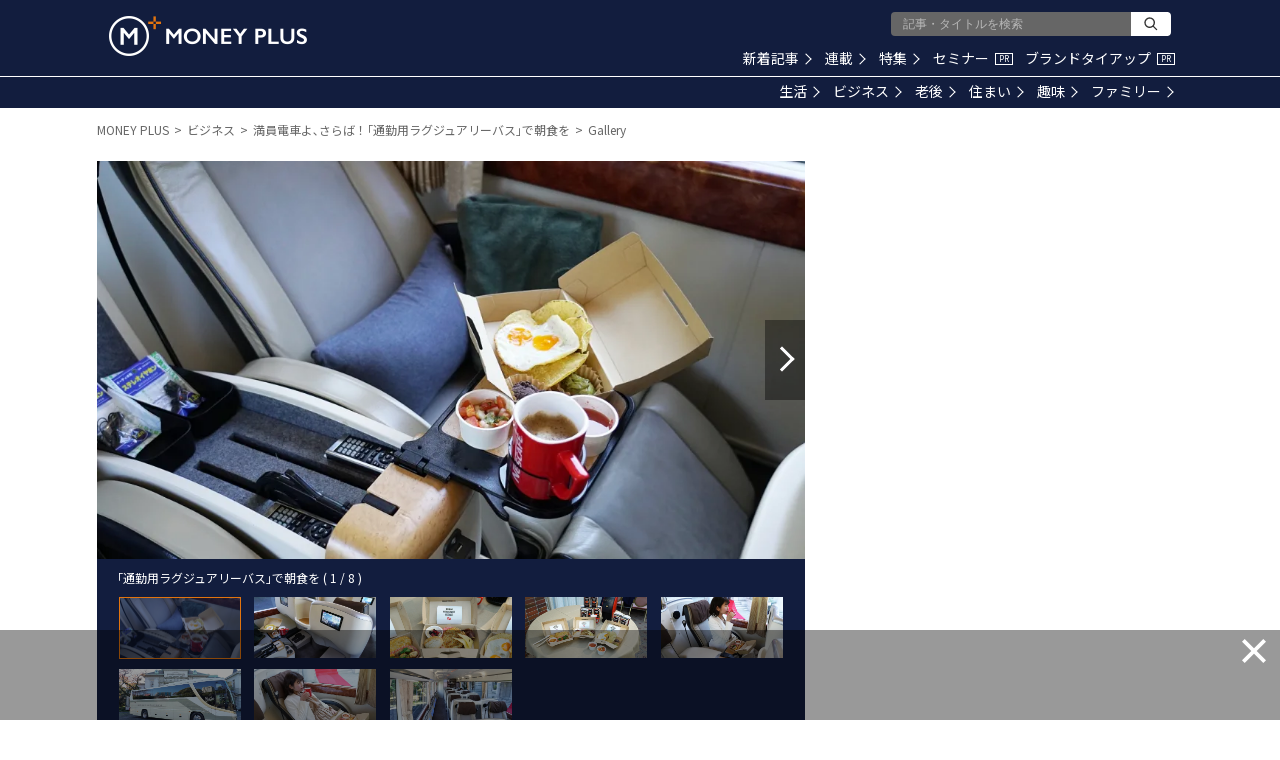

--- FILE ---
content_type: text/html; charset=utf-8
request_url: https://www.google.com/recaptcha/api2/aframe
body_size: 181
content:
<!DOCTYPE HTML><html><head><meta http-equiv="content-type" content="text/html; charset=UTF-8"></head><body><script nonce="z2OXHuzfQaYfu3aNJa10dg">/** Anti-fraud and anti-abuse applications only. See google.com/recaptcha */ try{var clients={'sodar':'https://pagead2.googlesyndication.com/pagead/sodar?'};window.addEventListener("message",function(a){try{if(a.source===window.parent){var b=JSON.parse(a.data);var c=clients[b['id']];if(c){var d=document.createElement('img');d.src=c+b['params']+'&rc='+(localStorage.getItem("rc::a")?sessionStorage.getItem("rc::b"):"");window.document.body.appendChild(d);sessionStorage.setItem("rc::e",parseInt(sessionStorage.getItem("rc::e")||0)+1);localStorage.setItem("rc::h",'1769007166620');}}}catch(b){}});window.parent.postMessage("_grecaptcha_ready", "*");}catch(b){}</script></body></html>

--- FILE ---
content_type: application/javascript; charset=utf-8
request_url: https://fundingchoicesmessages.google.com/f/AGSKWxUwwfPd7o2JX9y4wdRVWe-hX0i1Xj18mEvHPv-CaLm5xRLisrVa7T69HRMr1f2MA7McRXYSsho1S6B1RTGskhy8lzuLICaJV20DBZFpMcyLDUX0yLg_PD_qszLXnfcrXcietKDB9GqAR2_xc8tFXKHR0Md35ckd0nZdqhviBiMonb34Y51Wp4dh42Jg/_/ads/tr__rightad._adsbgd.-ad-hrule.-Box-Ad.
body_size: -1290
content:
window['7f8c3d3e-b6fc-4580-9506-0cda0acdabc9'] = true;